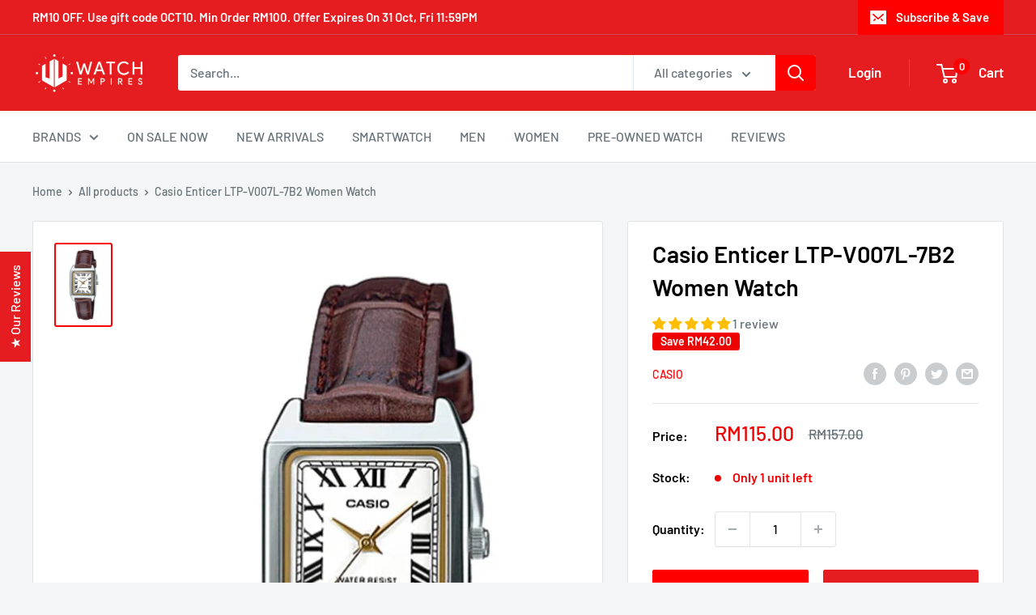

--- FILE ---
content_type: application/javascript
request_url: https://gateway.apaylater.com/plugins/price_divider/chunk/shopify-watchempires-com-js.js
body_size: -46
content:
"use strict";(self.webpackChunkprice_divider=self.webpackChunkprice_divider||[]).push([[50904],{842:(e,t,i)=>{i.r(t),i.d(t,{default:()=>c});var r=i(83954);const c={data:{section_merge_mode:r.vD.OVERWRITE,price:{ignore_classes:[".text-old"]},sections:[{type:r.Pd.LIST,container:".product-item",extract_price_from:".price",insertion:{to:".product-item__price-list"}},{type:r.Pd.DETAIL,container:".product-form",extract_price_from:".price-list",insertion:{to:".price-list"}}]},methods:{}}}}]);